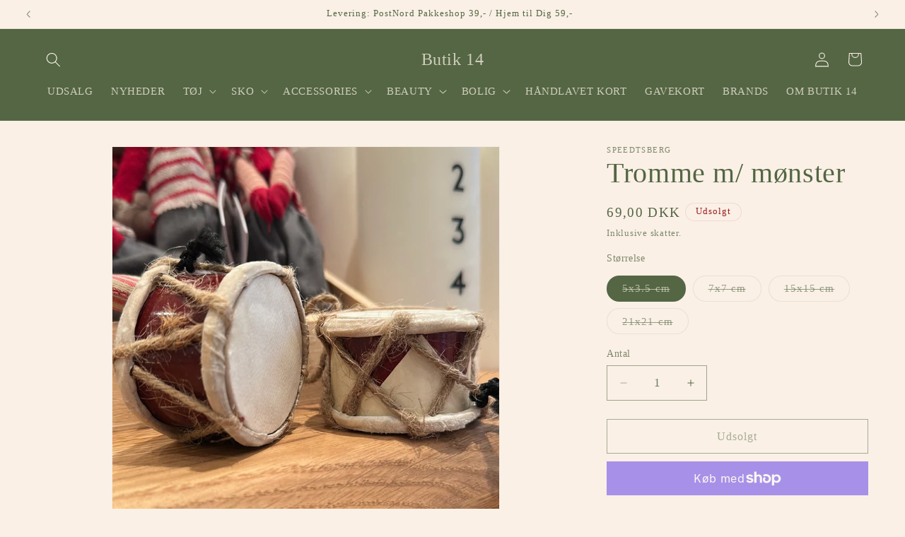

--- FILE ---
content_type: text/javascript; charset=utf-8
request_url: https://www.butik14.dk/products/tromme-m-monster-stor.js?currency=DKK&country=DK
body_size: 399
content:
{"id":6901018656810,"title":"Tromme m\/ mønster","handle":"tromme-m-monster-stor","description":"\u003cp\u003eJuletrommer i flere størrelser og designs fra Speedtsberg. Nogle er små til ophæng, og andre er store til at pynte stående på gulvet eller kommoden.\u003c\/p\u003e\n\u003cp\u003eDenne vare har flere forskellige designs, afhængigt af størrelsen. Vælg størrelsen og se, hvilket mønster den pågældende tromme findes i.\u003c\/p\u003e\n\u003cp\u003eOBS: Trommerne sælges enkeltvis.\u003c\/p\u003e\n\u003cp\u003eVed køb af denne vare vil vi vælge en tilfældig for dig, medmindre du har specificerede ønsker, som vi vil forsøge at imødekomme\u003c\/p\u003e\n\u003cp\u003e \u003c\/p\u003e\n\u003cp\u003e \u003c\/p\u003e\n\u003cp\u003e \u003c\/p\u003e\n\u003cp\u003e \u003c\/p\u003e\n\u003cp\u003e \u003c\/p\u003e\n\u003cp\u003e \u003c\/p\u003e","published_at":"2022-11-01T10:03:35+01:00","created_at":"2022-11-01T09:57:32+01:00","vendor":"Speedtsberg","type":"Jul","tags":["bolig","jul"],"price":6900,"price_min":6900,"price_max":59900,"available":false,"price_varies":true,"compare_at_price":null,"compare_at_price_min":0,"compare_at_price_max":0,"compare_at_price_varies":false,"variants":[{"id":48963505717597,"title":"5x3.5 cm","option1":"5x3.5 cm","option2":null,"option3":null,"sku":"","requires_shipping":true,"taxable":true,"featured_image":{"id":53220590584157,"product_id":6901018656810,"position":4,"created_at":"2023-11-02T13:58:41+01:00","updated_at":"2023-11-02T13:58:44+01:00","alt":null,"width":1080,"height":1081,"src":"https:\/\/cdn.shopify.com\/s\/files\/1\/0549\/7874\/0266\/files\/391EDF3A-A3F2-4D44-968C-49DC5AEEB303.jpg?v=1698929924","variant_ids":[48963505717597]},"available":false,"name":"Tromme m\/ mønster - 5x3.5 cm","public_title":"5x3.5 cm","options":["5x3.5 cm"],"price":6900,"weight":0,"compare_at_price":null,"inventory_management":"shopify","barcode":"5704902261167","featured_media":{"alt":null,"id":45845733933405,"position":4,"preview_image":{"aspect_ratio":0.999,"height":1081,"width":1080,"src":"https:\/\/cdn.shopify.com\/s\/files\/1\/0549\/7874\/0266\/files\/391EDF3A-A3F2-4D44-968C-49DC5AEEB303.jpg?v=1698929924"}},"requires_selling_plan":false,"selling_plan_allocations":[]},{"id":48963505750365,"title":"7x7 cm","option1":"7x7 cm","option2":null,"option3":null,"sku":"","requires_shipping":true,"taxable":true,"featured_image":{"id":53220590551389,"product_id":6901018656810,"position":5,"created_at":"2023-11-02T13:58:41+01:00","updated_at":"2023-11-02T13:58:43+01:00","alt":null,"width":1080,"height":1081,"src":"https:\/\/cdn.shopify.com\/s\/files\/1\/0549\/7874\/0266\/files\/62FA1E19-FD7F-423B-B214-063F3505765F.jpg?v=1698929923","variant_ids":[48963505750365]},"available":false,"name":"Tromme m\/ mønster - 7x7 cm","public_title":"7x7 cm","options":["7x7 cm"],"price":9900,"weight":0,"compare_at_price":null,"inventory_management":"shopify","barcode":"5704902261174","featured_media":{"alt":null,"id":45845733966173,"position":5,"preview_image":{"aspect_ratio":0.999,"height":1081,"width":1080,"src":"https:\/\/cdn.shopify.com\/s\/files\/1\/0549\/7874\/0266\/files\/62FA1E19-FD7F-423B-B214-063F3505765F.jpg?v=1698929923"}},"requires_selling_plan":false,"selling_plan_allocations":[]},{"id":48963505783133,"title":"15x15 cm","option1":"15x15 cm","option2":null,"option3":null,"sku":"","requires_shipping":true,"taxable":true,"featured_image":{"id":53129825878365,"product_id":6901018656810,"position":1,"created_at":"2023-10-27T08:23:14+02:00","updated_at":"2023-10-27T08:25:32+02:00","alt":null,"width":980,"height":980,"src":"https:\/\/cdn.shopify.com\/s\/files\/1\/0549\/7874\/0266\/files\/Juletrommer-Speedtsberg-Butik-14-Svendborg.jpg?v=1698387932","variant_ids":[48963505783133]},"available":false,"name":"Tromme m\/ mønster - 15x15 cm","public_title":"15x15 cm","options":["15x15 cm"],"price":29900,"weight":0,"compare_at_price":null,"inventory_management":"shopify","barcode":"5704902274808","featured_media":{"alt":null,"id":45754053689693,"position":1,"preview_image":{"aspect_ratio":1.0,"height":980,"width":980,"src":"https:\/\/cdn.shopify.com\/s\/files\/1\/0549\/7874\/0266\/files\/Juletrommer-Speedtsberg-Butik-14-Svendborg.jpg?v=1698387932"}},"requires_selling_plan":false,"selling_plan_allocations":[]},{"id":48963505815901,"title":"21x21 cm","option1":"21x21 cm","option2":null,"option3":null,"sku":"","requires_shipping":true,"taxable":true,"featured_image":{"id":53129856713053,"product_id":6901018656810,"position":3,"created_at":"2023-10-27T08:25:30+02:00","updated_at":"2023-10-27T08:25:32+02:00","alt":null,"width":980,"height":980,"src":"https:\/\/cdn.shopify.com\/s\/files\/1\/0549\/7874\/0266\/files\/Juletrommer-Store-Speedtsberg-Butik-14-Svendborg.jpg?v=1698387932","variant_ids":[48963505815901]},"available":false,"name":"Tromme m\/ mønster - 21x21 cm","public_title":"21x21 cm","options":["21x21 cm"],"price":59900,"weight":0,"compare_at_price":null,"inventory_management":"shopify","barcode":"5704902274822","featured_media":{"alt":null,"id":45754085048669,"position":3,"preview_image":{"aspect_ratio":1.0,"height":980,"width":980,"src":"https:\/\/cdn.shopify.com\/s\/files\/1\/0549\/7874\/0266\/files\/Juletrommer-Store-Speedtsberg-Butik-14-Svendborg.jpg?v=1698387932"}},"requires_selling_plan":false,"selling_plan_allocations":[]}],"images":["\/\/cdn.shopify.com\/s\/files\/1\/0549\/7874\/0266\/files\/Juletrommer-Speedtsberg-Butik-14-Svendborg.jpg?v=1698387932","\/\/cdn.shopify.com\/s\/files\/1\/0549\/7874\/0266\/products\/IMG_2710.jpg?v=1698387960","\/\/cdn.shopify.com\/s\/files\/1\/0549\/7874\/0266\/files\/Juletrommer-Store-Speedtsberg-Butik-14-Svendborg.jpg?v=1698387932","\/\/cdn.shopify.com\/s\/files\/1\/0549\/7874\/0266\/files\/391EDF3A-A3F2-4D44-968C-49DC5AEEB303.jpg?v=1698929924","\/\/cdn.shopify.com\/s\/files\/1\/0549\/7874\/0266\/files\/62FA1E19-FD7F-423B-B214-063F3505765F.jpg?v=1698929923"],"featured_image":"\/\/cdn.shopify.com\/s\/files\/1\/0549\/7874\/0266\/files\/Juletrommer-Speedtsberg-Butik-14-Svendborg.jpg?v=1698387932","options":[{"name":"Størrelse","position":1,"values":["5x3.5 cm","7x7 cm","15x15 cm","21x21 cm"]}],"url":"\/products\/tromme-m-monster-stor","media":[{"alt":null,"id":45754053689693,"position":1,"preview_image":{"aspect_ratio":1.0,"height":980,"width":980,"src":"https:\/\/cdn.shopify.com\/s\/files\/1\/0549\/7874\/0266\/files\/Juletrommer-Speedtsberg-Butik-14-Svendborg.jpg?v=1698387932"},"aspect_ratio":1.0,"height":980,"media_type":"image","src":"https:\/\/cdn.shopify.com\/s\/files\/1\/0549\/7874\/0266\/files\/Juletrommer-Speedtsberg-Butik-14-Svendborg.jpg?v=1698387932","width":980},{"alt":null,"id":22402196963370,"position":2,"preview_image":{"aspect_ratio":1.0,"height":2382,"width":2382,"src":"https:\/\/cdn.shopify.com\/s\/files\/1\/0549\/7874\/0266\/products\/IMG_2710.jpg?v=1698387960"},"aspect_ratio":1.0,"height":2382,"media_type":"image","src":"https:\/\/cdn.shopify.com\/s\/files\/1\/0549\/7874\/0266\/products\/IMG_2710.jpg?v=1698387960","width":2382},{"alt":null,"id":45754085048669,"position":3,"preview_image":{"aspect_ratio":1.0,"height":980,"width":980,"src":"https:\/\/cdn.shopify.com\/s\/files\/1\/0549\/7874\/0266\/files\/Juletrommer-Store-Speedtsberg-Butik-14-Svendborg.jpg?v=1698387932"},"aspect_ratio":1.0,"height":980,"media_type":"image","src":"https:\/\/cdn.shopify.com\/s\/files\/1\/0549\/7874\/0266\/files\/Juletrommer-Store-Speedtsberg-Butik-14-Svendborg.jpg?v=1698387932","width":980},{"alt":null,"id":45845733933405,"position":4,"preview_image":{"aspect_ratio":0.999,"height":1081,"width":1080,"src":"https:\/\/cdn.shopify.com\/s\/files\/1\/0549\/7874\/0266\/files\/391EDF3A-A3F2-4D44-968C-49DC5AEEB303.jpg?v=1698929924"},"aspect_ratio":0.999,"height":1081,"media_type":"image","src":"https:\/\/cdn.shopify.com\/s\/files\/1\/0549\/7874\/0266\/files\/391EDF3A-A3F2-4D44-968C-49DC5AEEB303.jpg?v=1698929924","width":1080},{"alt":null,"id":45845733966173,"position":5,"preview_image":{"aspect_ratio":0.999,"height":1081,"width":1080,"src":"https:\/\/cdn.shopify.com\/s\/files\/1\/0549\/7874\/0266\/files\/62FA1E19-FD7F-423B-B214-063F3505765F.jpg?v=1698929923"},"aspect_ratio":0.999,"height":1081,"media_type":"image","src":"https:\/\/cdn.shopify.com\/s\/files\/1\/0549\/7874\/0266\/files\/62FA1E19-FD7F-423B-B214-063F3505765F.jpg?v=1698929923","width":1080}],"requires_selling_plan":false,"selling_plan_groups":[]}

--- FILE ---
content_type: text/javascript; charset=utf-8
request_url: https://www.butik14.dk/products/tromme-m-monster-stor.js?currency=DKK&country=DK
body_size: 1085
content:
{"id":6901018656810,"title":"Tromme m\/ mønster","handle":"tromme-m-monster-stor","description":"\u003cp\u003eJuletrommer i flere størrelser og designs fra Speedtsberg. Nogle er små til ophæng, og andre er store til at pynte stående på gulvet eller kommoden.\u003c\/p\u003e\n\u003cp\u003eDenne vare har flere forskellige designs, afhængigt af størrelsen. Vælg størrelsen og se, hvilket mønster den pågældende tromme findes i.\u003c\/p\u003e\n\u003cp\u003eOBS: Trommerne sælges enkeltvis.\u003c\/p\u003e\n\u003cp\u003eVed køb af denne vare vil vi vælge en tilfældig for dig, medmindre du har specificerede ønsker, som vi vil forsøge at imødekomme\u003c\/p\u003e\n\u003cp\u003e \u003c\/p\u003e\n\u003cp\u003e \u003c\/p\u003e\n\u003cp\u003e \u003c\/p\u003e\n\u003cp\u003e \u003c\/p\u003e\n\u003cp\u003e \u003c\/p\u003e\n\u003cp\u003e \u003c\/p\u003e","published_at":"2022-11-01T10:03:35+01:00","created_at":"2022-11-01T09:57:32+01:00","vendor":"Speedtsberg","type":"Jul","tags":["bolig","jul"],"price":6900,"price_min":6900,"price_max":59900,"available":false,"price_varies":true,"compare_at_price":null,"compare_at_price_min":0,"compare_at_price_max":0,"compare_at_price_varies":false,"variants":[{"id":48963505717597,"title":"5x3.5 cm","option1":"5x3.5 cm","option2":null,"option3":null,"sku":"","requires_shipping":true,"taxable":true,"featured_image":{"id":53220590584157,"product_id":6901018656810,"position":4,"created_at":"2023-11-02T13:58:41+01:00","updated_at":"2023-11-02T13:58:44+01:00","alt":null,"width":1080,"height":1081,"src":"https:\/\/cdn.shopify.com\/s\/files\/1\/0549\/7874\/0266\/files\/391EDF3A-A3F2-4D44-968C-49DC5AEEB303.jpg?v=1698929924","variant_ids":[48963505717597]},"available":false,"name":"Tromme m\/ mønster - 5x3.5 cm","public_title":"5x3.5 cm","options":["5x3.5 cm"],"price":6900,"weight":0,"compare_at_price":null,"inventory_management":"shopify","barcode":"5704902261167","featured_media":{"alt":null,"id":45845733933405,"position":4,"preview_image":{"aspect_ratio":0.999,"height":1081,"width":1080,"src":"https:\/\/cdn.shopify.com\/s\/files\/1\/0549\/7874\/0266\/files\/391EDF3A-A3F2-4D44-968C-49DC5AEEB303.jpg?v=1698929924"}},"requires_selling_plan":false,"selling_plan_allocations":[]},{"id":48963505750365,"title":"7x7 cm","option1":"7x7 cm","option2":null,"option3":null,"sku":"","requires_shipping":true,"taxable":true,"featured_image":{"id":53220590551389,"product_id":6901018656810,"position":5,"created_at":"2023-11-02T13:58:41+01:00","updated_at":"2023-11-02T13:58:43+01:00","alt":null,"width":1080,"height":1081,"src":"https:\/\/cdn.shopify.com\/s\/files\/1\/0549\/7874\/0266\/files\/62FA1E19-FD7F-423B-B214-063F3505765F.jpg?v=1698929923","variant_ids":[48963505750365]},"available":false,"name":"Tromme m\/ mønster - 7x7 cm","public_title":"7x7 cm","options":["7x7 cm"],"price":9900,"weight":0,"compare_at_price":null,"inventory_management":"shopify","barcode":"5704902261174","featured_media":{"alt":null,"id":45845733966173,"position":5,"preview_image":{"aspect_ratio":0.999,"height":1081,"width":1080,"src":"https:\/\/cdn.shopify.com\/s\/files\/1\/0549\/7874\/0266\/files\/62FA1E19-FD7F-423B-B214-063F3505765F.jpg?v=1698929923"}},"requires_selling_plan":false,"selling_plan_allocations":[]},{"id":48963505783133,"title":"15x15 cm","option1":"15x15 cm","option2":null,"option3":null,"sku":"","requires_shipping":true,"taxable":true,"featured_image":{"id":53129825878365,"product_id":6901018656810,"position":1,"created_at":"2023-10-27T08:23:14+02:00","updated_at":"2023-10-27T08:25:32+02:00","alt":null,"width":980,"height":980,"src":"https:\/\/cdn.shopify.com\/s\/files\/1\/0549\/7874\/0266\/files\/Juletrommer-Speedtsberg-Butik-14-Svendborg.jpg?v=1698387932","variant_ids":[48963505783133]},"available":false,"name":"Tromme m\/ mønster - 15x15 cm","public_title":"15x15 cm","options":["15x15 cm"],"price":29900,"weight":0,"compare_at_price":null,"inventory_management":"shopify","barcode":"5704902274808","featured_media":{"alt":null,"id":45754053689693,"position":1,"preview_image":{"aspect_ratio":1.0,"height":980,"width":980,"src":"https:\/\/cdn.shopify.com\/s\/files\/1\/0549\/7874\/0266\/files\/Juletrommer-Speedtsberg-Butik-14-Svendborg.jpg?v=1698387932"}},"requires_selling_plan":false,"selling_plan_allocations":[]},{"id":48963505815901,"title":"21x21 cm","option1":"21x21 cm","option2":null,"option3":null,"sku":"","requires_shipping":true,"taxable":true,"featured_image":{"id":53129856713053,"product_id":6901018656810,"position":3,"created_at":"2023-10-27T08:25:30+02:00","updated_at":"2023-10-27T08:25:32+02:00","alt":null,"width":980,"height":980,"src":"https:\/\/cdn.shopify.com\/s\/files\/1\/0549\/7874\/0266\/files\/Juletrommer-Store-Speedtsberg-Butik-14-Svendborg.jpg?v=1698387932","variant_ids":[48963505815901]},"available":false,"name":"Tromme m\/ mønster - 21x21 cm","public_title":"21x21 cm","options":["21x21 cm"],"price":59900,"weight":0,"compare_at_price":null,"inventory_management":"shopify","barcode":"5704902274822","featured_media":{"alt":null,"id":45754085048669,"position":3,"preview_image":{"aspect_ratio":1.0,"height":980,"width":980,"src":"https:\/\/cdn.shopify.com\/s\/files\/1\/0549\/7874\/0266\/files\/Juletrommer-Store-Speedtsberg-Butik-14-Svendborg.jpg?v=1698387932"}},"requires_selling_plan":false,"selling_plan_allocations":[]}],"images":["\/\/cdn.shopify.com\/s\/files\/1\/0549\/7874\/0266\/files\/Juletrommer-Speedtsberg-Butik-14-Svendborg.jpg?v=1698387932","\/\/cdn.shopify.com\/s\/files\/1\/0549\/7874\/0266\/products\/IMG_2710.jpg?v=1698387960","\/\/cdn.shopify.com\/s\/files\/1\/0549\/7874\/0266\/files\/Juletrommer-Store-Speedtsberg-Butik-14-Svendborg.jpg?v=1698387932","\/\/cdn.shopify.com\/s\/files\/1\/0549\/7874\/0266\/files\/391EDF3A-A3F2-4D44-968C-49DC5AEEB303.jpg?v=1698929924","\/\/cdn.shopify.com\/s\/files\/1\/0549\/7874\/0266\/files\/62FA1E19-FD7F-423B-B214-063F3505765F.jpg?v=1698929923"],"featured_image":"\/\/cdn.shopify.com\/s\/files\/1\/0549\/7874\/0266\/files\/Juletrommer-Speedtsberg-Butik-14-Svendborg.jpg?v=1698387932","options":[{"name":"Størrelse","position":1,"values":["5x3.5 cm","7x7 cm","15x15 cm","21x21 cm"]}],"url":"\/products\/tromme-m-monster-stor","media":[{"alt":null,"id":45754053689693,"position":1,"preview_image":{"aspect_ratio":1.0,"height":980,"width":980,"src":"https:\/\/cdn.shopify.com\/s\/files\/1\/0549\/7874\/0266\/files\/Juletrommer-Speedtsberg-Butik-14-Svendborg.jpg?v=1698387932"},"aspect_ratio":1.0,"height":980,"media_type":"image","src":"https:\/\/cdn.shopify.com\/s\/files\/1\/0549\/7874\/0266\/files\/Juletrommer-Speedtsberg-Butik-14-Svendborg.jpg?v=1698387932","width":980},{"alt":null,"id":22402196963370,"position":2,"preview_image":{"aspect_ratio":1.0,"height":2382,"width":2382,"src":"https:\/\/cdn.shopify.com\/s\/files\/1\/0549\/7874\/0266\/products\/IMG_2710.jpg?v=1698387960"},"aspect_ratio":1.0,"height":2382,"media_type":"image","src":"https:\/\/cdn.shopify.com\/s\/files\/1\/0549\/7874\/0266\/products\/IMG_2710.jpg?v=1698387960","width":2382},{"alt":null,"id":45754085048669,"position":3,"preview_image":{"aspect_ratio":1.0,"height":980,"width":980,"src":"https:\/\/cdn.shopify.com\/s\/files\/1\/0549\/7874\/0266\/files\/Juletrommer-Store-Speedtsberg-Butik-14-Svendborg.jpg?v=1698387932"},"aspect_ratio":1.0,"height":980,"media_type":"image","src":"https:\/\/cdn.shopify.com\/s\/files\/1\/0549\/7874\/0266\/files\/Juletrommer-Store-Speedtsberg-Butik-14-Svendborg.jpg?v=1698387932","width":980},{"alt":null,"id":45845733933405,"position":4,"preview_image":{"aspect_ratio":0.999,"height":1081,"width":1080,"src":"https:\/\/cdn.shopify.com\/s\/files\/1\/0549\/7874\/0266\/files\/391EDF3A-A3F2-4D44-968C-49DC5AEEB303.jpg?v=1698929924"},"aspect_ratio":0.999,"height":1081,"media_type":"image","src":"https:\/\/cdn.shopify.com\/s\/files\/1\/0549\/7874\/0266\/files\/391EDF3A-A3F2-4D44-968C-49DC5AEEB303.jpg?v=1698929924","width":1080},{"alt":null,"id":45845733966173,"position":5,"preview_image":{"aspect_ratio":0.999,"height":1081,"width":1080,"src":"https:\/\/cdn.shopify.com\/s\/files\/1\/0549\/7874\/0266\/files\/62FA1E19-FD7F-423B-B214-063F3505765F.jpg?v=1698929923"},"aspect_ratio":0.999,"height":1081,"media_type":"image","src":"https:\/\/cdn.shopify.com\/s\/files\/1\/0549\/7874\/0266\/files\/62FA1E19-FD7F-423B-B214-063F3505765F.jpg?v=1698929923","width":1080}],"requires_selling_plan":false,"selling_plan_groups":[]}

--- FILE ---
content_type: application/x-javascript; charset=utf-8
request_url: https://bundler.nice-team.net/app/shop/status/butik-14.myshopify.com.js?1768820653
body_size: -188
content:
var bundler_settings_updated='1686848073';